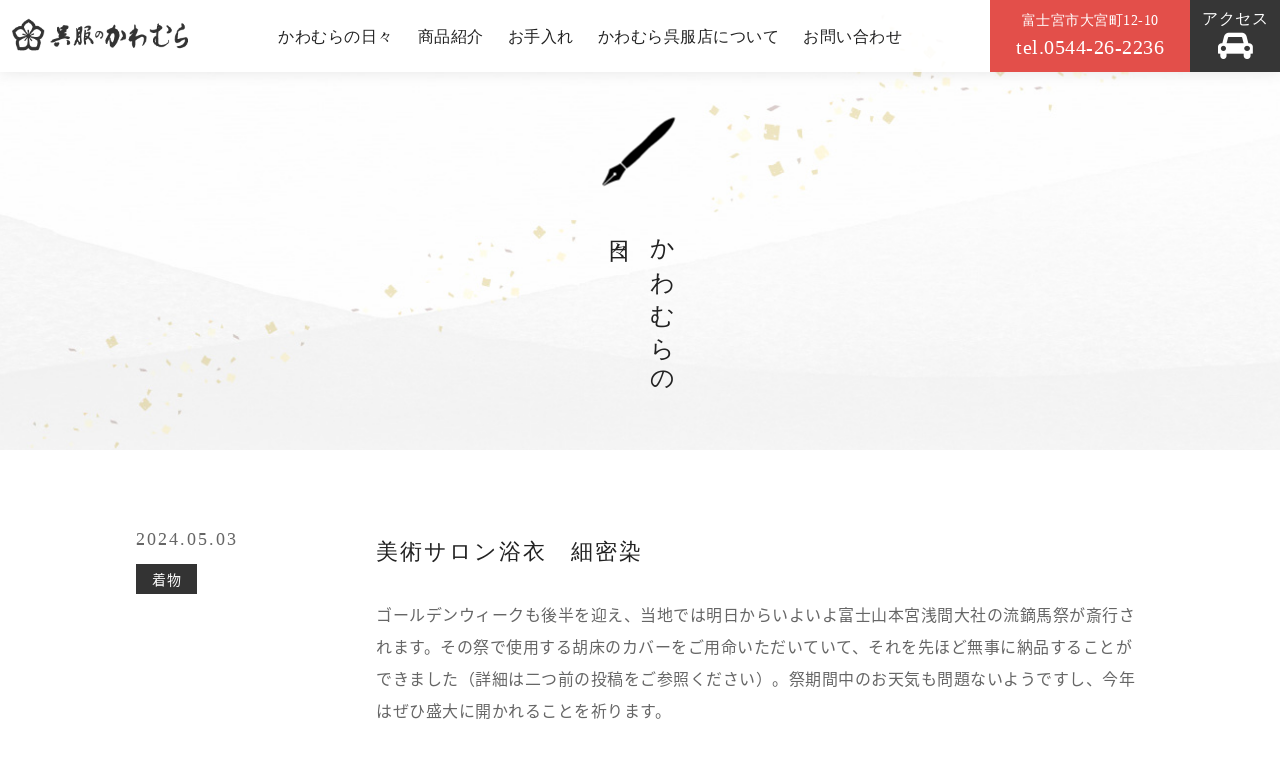

--- FILE ---
content_type: text/html; charset=UTF-8
request_url: https://kawamura-kimono.com/news/2986/
body_size: 9509
content:
<!DOCTYPE html>
<html lang="ja">
<head>
	<meta charset="UTF-8">
    <!--<meta content="width=1240" name="viewport">-->
	<meta name="viewport" content="width=device-width, initial-scale=1.0">
	<!-- デバイスサイズ360px以下用 -->
	<script src="https://cdn.jsdelivr.net/npm/viewport-extra@1.0.4/dist/viewport-extra.min.js"></script>
	<script>

		// minWidth can also be set with single number argument
		new ViewportExtra(375)

	</script>
    <meta content="IE=edge" http-equiv="X-UA-Compatible">
	<meta name="format-detection" content="telephone=no">
    
    <!-- ページタイトル --> 
    <title>美術サロン浴衣　細密染 | きものと帯の専門店　かわむら呉服店</title>
    
	<!--Webサイトの情報設定-->
    <meta content="かわむら呉服店,呉服店,着物,きもの,静岡県,富士宮市,帯,専門店,小紋,訪問着,七五三,なごや帯,付け下げ" name="keywords">
	<meta content="世界遺産のまち富士宮市本町通りにある呉服店です。 本格的で希少性が高く、それでいて現代のシーンに合う染織物を創造、提案します。" name="description">
    <meta content="かわむら呉服店" name="author">
    
    <!--Facebook OGP最適化-->
    <meta content="きものと帯の専門店　かわむら呉服店" property="og:title">
    <meta content="世界遺産のまち富士宮市本町通りにある呉服店です。 本格的で希少性が高く、それでいて現代のシーンに合う染織物を創造、提案します。" property="og:description">
    <meta content="https://kawamura-kimono.com" property="og:url">
    <meta content="https://kawamura-kimono.com/wp/wp-content/themes/kawamura/apple-touch-icon.png" property="og:image" >
    
    <!--アイコン設定-->
    <link href="https://kawamura-kimono.com/wp/wp-content/themes/kawamura/favicon.png" rel="icon" type="image/png">
  	<link href="https://kawamura-kimono.com/wp/wp-content/themes/kawamura/favicon.ico" rel="shortcut icon">
  	<link href="https://kawamura-kimono.com/wp/wp-content/themes/kawamura/apple-touch-icon.png" rel="apple-touch-icon">
           
    <!--スタイルシート設定-->
    <link href="https://kawamura-kimono.com/wp/wp-content/themes/kawamura" rel="stylesheet">
    <link href="https://kawamura-kimono.com/wp/wp-content/themes/kawamura/css/layout.css" rel="stylesheet">
    <link href="https://kawamura-kimono.com/wp/wp-content/themes/kawamura/css/style.css" rel="stylesheet">
    <link href="https://kawamura-kimono.com/wp/wp-content/themes/kawamura/css/slick.css" rel="stylesheet">
	<link href="https://kawamura-kimono.com/wp/wp-content/themes/kawamura/css/jquery.mmenu.all.css" rel="stylesheet">
	<link href="https://kawamura-kimono.com/wp/wp-content/themes/kawamura/css/jquery.mmenu.navbars.css" rel="stylesheet">
        
    <!--IEバグ対策-->       
    <!--[if IE]> 
        <script src="http://html5shiv.googlecode.com/svn/trunk/html5.js"></script>        
        <![endif]-->
    <!--[if lt IE 9]> 
        <script src="http://css3-mediaqueries-js.googlecode.com/svn/trunk/css3-mediaqueries.js"></script> 
        <![endif]-->
        
	<!-- Global site tag (gtag.js) - Google Analytics -->
	<script async src="https://www.googletagmanager.com/gtag/js?id=G-59KG15VYRB"></script>
	<script>
	  window.dataLayer = window.dataLayer || [];
	  function gtag(){dataLayer.push(arguments);}
	  gtag('js', new Date());

	  gtag('config', 'G-59KG15VYRB');
	</script>
	
    <meta name='robots' content='max-image-preview:large' />
<link rel="alternate" title="oEmbed (JSON)" type="application/json+oembed" href="https://kawamura-kimono.com/wp-json/oembed/1.0/embed?url=https%3A%2F%2Fkawamura-kimono.com%2Fnews%2F2986%2F" />
<link rel="alternate" title="oEmbed (XML)" type="text/xml+oembed" href="https://kawamura-kimono.com/wp-json/oembed/1.0/embed?url=https%3A%2F%2Fkawamura-kimono.com%2Fnews%2F2986%2F&#038;format=xml" />
<style id='wp-img-auto-sizes-contain-inline-css' type='text/css'>
img:is([sizes=auto i],[sizes^="auto," i]){contain-intrinsic-size:3000px 1500px}
/*# sourceURL=wp-img-auto-sizes-contain-inline-css */
</style>
<style id='wp-emoji-styles-inline-css' type='text/css'>

	img.wp-smiley, img.emoji {
		display: inline !important;
		border: none !important;
		box-shadow: none !important;
		height: 1em !important;
		width: 1em !important;
		margin: 0 0.07em !important;
		vertical-align: -0.1em !important;
		background: none !important;
		padding: 0 !important;
	}
/*# sourceURL=wp-emoji-styles-inline-css */
</style>
<style id='wp-block-library-inline-css' type='text/css'>
:root{--wp-block-synced-color:#7a00df;--wp-block-synced-color--rgb:122,0,223;--wp-bound-block-color:var(--wp-block-synced-color);--wp-editor-canvas-background:#ddd;--wp-admin-theme-color:#007cba;--wp-admin-theme-color--rgb:0,124,186;--wp-admin-theme-color-darker-10:#006ba1;--wp-admin-theme-color-darker-10--rgb:0,107,160.5;--wp-admin-theme-color-darker-20:#005a87;--wp-admin-theme-color-darker-20--rgb:0,90,135;--wp-admin-border-width-focus:2px}@media (min-resolution:192dpi){:root{--wp-admin-border-width-focus:1.5px}}.wp-element-button{cursor:pointer}:root .has-very-light-gray-background-color{background-color:#eee}:root .has-very-dark-gray-background-color{background-color:#313131}:root .has-very-light-gray-color{color:#eee}:root .has-very-dark-gray-color{color:#313131}:root .has-vivid-green-cyan-to-vivid-cyan-blue-gradient-background{background:linear-gradient(135deg,#00d084,#0693e3)}:root .has-purple-crush-gradient-background{background:linear-gradient(135deg,#34e2e4,#4721fb 50%,#ab1dfe)}:root .has-hazy-dawn-gradient-background{background:linear-gradient(135deg,#faaca8,#dad0ec)}:root .has-subdued-olive-gradient-background{background:linear-gradient(135deg,#fafae1,#67a671)}:root .has-atomic-cream-gradient-background{background:linear-gradient(135deg,#fdd79a,#004a59)}:root .has-nightshade-gradient-background{background:linear-gradient(135deg,#330968,#31cdcf)}:root .has-midnight-gradient-background{background:linear-gradient(135deg,#020381,#2874fc)}:root{--wp--preset--font-size--normal:16px;--wp--preset--font-size--huge:42px}.has-regular-font-size{font-size:1em}.has-larger-font-size{font-size:2.625em}.has-normal-font-size{font-size:var(--wp--preset--font-size--normal)}.has-huge-font-size{font-size:var(--wp--preset--font-size--huge)}.has-text-align-center{text-align:center}.has-text-align-left{text-align:left}.has-text-align-right{text-align:right}.has-fit-text{white-space:nowrap!important}#end-resizable-editor-section{display:none}.aligncenter{clear:both}.items-justified-left{justify-content:flex-start}.items-justified-center{justify-content:center}.items-justified-right{justify-content:flex-end}.items-justified-space-between{justify-content:space-between}.screen-reader-text{border:0;clip-path:inset(50%);height:1px;margin:-1px;overflow:hidden;padding:0;position:absolute;width:1px;word-wrap:normal!important}.screen-reader-text:focus{background-color:#ddd;clip-path:none;color:#444;display:block;font-size:1em;height:auto;left:5px;line-height:normal;padding:15px 23px 14px;text-decoration:none;top:5px;width:auto;z-index:100000}html :where(.has-border-color){border-style:solid}html :where([style*=border-top-color]){border-top-style:solid}html :where([style*=border-right-color]){border-right-style:solid}html :where([style*=border-bottom-color]){border-bottom-style:solid}html :where([style*=border-left-color]){border-left-style:solid}html :where([style*=border-width]){border-style:solid}html :where([style*=border-top-width]){border-top-style:solid}html :where([style*=border-right-width]){border-right-style:solid}html :where([style*=border-bottom-width]){border-bottom-style:solid}html :where([style*=border-left-width]){border-left-style:solid}html :where(img[class*=wp-image-]){height:auto;max-width:100%}:where(figure){margin:0 0 1em}html :where(.is-position-sticky){--wp-admin--admin-bar--position-offset:var(--wp-admin--admin-bar--height,0px)}@media screen and (max-width:600px){html :where(.is-position-sticky){--wp-admin--admin-bar--position-offset:0px}}

/*# sourceURL=wp-block-library-inline-css */
</style><style id='global-styles-inline-css' type='text/css'>
:root{--wp--preset--aspect-ratio--square: 1;--wp--preset--aspect-ratio--4-3: 4/3;--wp--preset--aspect-ratio--3-4: 3/4;--wp--preset--aspect-ratio--3-2: 3/2;--wp--preset--aspect-ratio--2-3: 2/3;--wp--preset--aspect-ratio--16-9: 16/9;--wp--preset--aspect-ratio--9-16: 9/16;--wp--preset--color--black: #000000;--wp--preset--color--cyan-bluish-gray: #abb8c3;--wp--preset--color--white: #ffffff;--wp--preset--color--pale-pink: #f78da7;--wp--preset--color--vivid-red: #cf2e2e;--wp--preset--color--luminous-vivid-orange: #ff6900;--wp--preset--color--luminous-vivid-amber: #fcb900;--wp--preset--color--light-green-cyan: #7bdcb5;--wp--preset--color--vivid-green-cyan: #00d084;--wp--preset--color--pale-cyan-blue: #8ed1fc;--wp--preset--color--vivid-cyan-blue: #0693e3;--wp--preset--color--vivid-purple: #9b51e0;--wp--preset--gradient--vivid-cyan-blue-to-vivid-purple: linear-gradient(135deg,rgb(6,147,227) 0%,rgb(155,81,224) 100%);--wp--preset--gradient--light-green-cyan-to-vivid-green-cyan: linear-gradient(135deg,rgb(122,220,180) 0%,rgb(0,208,130) 100%);--wp--preset--gradient--luminous-vivid-amber-to-luminous-vivid-orange: linear-gradient(135deg,rgb(252,185,0) 0%,rgb(255,105,0) 100%);--wp--preset--gradient--luminous-vivid-orange-to-vivid-red: linear-gradient(135deg,rgb(255,105,0) 0%,rgb(207,46,46) 100%);--wp--preset--gradient--very-light-gray-to-cyan-bluish-gray: linear-gradient(135deg,rgb(238,238,238) 0%,rgb(169,184,195) 100%);--wp--preset--gradient--cool-to-warm-spectrum: linear-gradient(135deg,rgb(74,234,220) 0%,rgb(151,120,209) 20%,rgb(207,42,186) 40%,rgb(238,44,130) 60%,rgb(251,105,98) 80%,rgb(254,248,76) 100%);--wp--preset--gradient--blush-light-purple: linear-gradient(135deg,rgb(255,206,236) 0%,rgb(152,150,240) 100%);--wp--preset--gradient--blush-bordeaux: linear-gradient(135deg,rgb(254,205,165) 0%,rgb(254,45,45) 50%,rgb(107,0,62) 100%);--wp--preset--gradient--luminous-dusk: linear-gradient(135deg,rgb(255,203,112) 0%,rgb(199,81,192) 50%,rgb(65,88,208) 100%);--wp--preset--gradient--pale-ocean: linear-gradient(135deg,rgb(255,245,203) 0%,rgb(182,227,212) 50%,rgb(51,167,181) 100%);--wp--preset--gradient--electric-grass: linear-gradient(135deg,rgb(202,248,128) 0%,rgb(113,206,126) 100%);--wp--preset--gradient--midnight: linear-gradient(135deg,rgb(2,3,129) 0%,rgb(40,116,252) 100%);--wp--preset--font-size--small: 13px;--wp--preset--font-size--medium: 20px;--wp--preset--font-size--large: 36px;--wp--preset--font-size--x-large: 42px;--wp--preset--spacing--20: 0.44rem;--wp--preset--spacing--30: 0.67rem;--wp--preset--spacing--40: 1rem;--wp--preset--spacing--50: 1.5rem;--wp--preset--spacing--60: 2.25rem;--wp--preset--spacing--70: 3.38rem;--wp--preset--spacing--80: 5.06rem;--wp--preset--shadow--natural: 6px 6px 9px rgba(0, 0, 0, 0.2);--wp--preset--shadow--deep: 12px 12px 50px rgba(0, 0, 0, 0.4);--wp--preset--shadow--sharp: 6px 6px 0px rgba(0, 0, 0, 0.2);--wp--preset--shadow--outlined: 6px 6px 0px -3px rgb(255, 255, 255), 6px 6px rgb(0, 0, 0);--wp--preset--shadow--crisp: 6px 6px 0px rgb(0, 0, 0);}:where(.is-layout-flex){gap: 0.5em;}:where(.is-layout-grid){gap: 0.5em;}body .is-layout-flex{display: flex;}.is-layout-flex{flex-wrap: wrap;align-items: center;}.is-layout-flex > :is(*, div){margin: 0;}body .is-layout-grid{display: grid;}.is-layout-grid > :is(*, div){margin: 0;}:where(.wp-block-columns.is-layout-flex){gap: 2em;}:where(.wp-block-columns.is-layout-grid){gap: 2em;}:where(.wp-block-post-template.is-layout-flex){gap: 1.25em;}:where(.wp-block-post-template.is-layout-grid){gap: 1.25em;}.has-black-color{color: var(--wp--preset--color--black) !important;}.has-cyan-bluish-gray-color{color: var(--wp--preset--color--cyan-bluish-gray) !important;}.has-white-color{color: var(--wp--preset--color--white) !important;}.has-pale-pink-color{color: var(--wp--preset--color--pale-pink) !important;}.has-vivid-red-color{color: var(--wp--preset--color--vivid-red) !important;}.has-luminous-vivid-orange-color{color: var(--wp--preset--color--luminous-vivid-orange) !important;}.has-luminous-vivid-amber-color{color: var(--wp--preset--color--luminous-vivid-amber) !important;}.has-light-green-cyan-color{color: var(--wp--preset--color--light-green-cyan) !important;}.has-vivid-green-cyan-color{color: var(--wp--preset--color--vivid-green-cyan) !important;}.has-pale-cyan-blue-color{color: var(--wp--preset--color--pale-cyan-blue) !important;}.has-vivid-cyan-blue-color{color: var(--wp--preset--color--vivid-cyan-blue) !important;}.has-vivid-purple-color{color: var(--wp--preset--color--vivid-purple) !important;}.has-black-background-color{background-color: var(--wp--preset--color--black) !important;}.has-cyan-bluish-gray-background-color{background-color: var(--wp--preset--color--cyan-bluish-gray) !important;}.has-white-background-color{background-color: var(--wp--preset--color--white) !important;}.has-pale-pink-background-color{background-color: var(--wp--preset--color--pale-pink) !important;}.has-vivid-red-background-color{background-color: var(--wp--preset--color--vivid-red) !important;}.has-luminous-vivid-orange-background-color{background-color: var(--wp--preset--color--luminous-vivid-orange) !important;}.has-luminous-vivid-amber-background-color{background-color: var(--wp--preset--color--luminous-vivid-amber) !important;}.has-light-green-cyan-background-color{background-color: var(--wp--preset--color--light-green-cyan) !important;}.has-vivid-green-cyan-background-color{background-color: var(--wp--preset--color--vivid-green-cyan) !important;}.has-pale-cyan-blue-background-color{background-color: var(--wp--preset--color--pale-cyan-blue) !important;}.has-vivid-cyan-blue-background-color{background-color: var(--wp--preset--color--vivid-cyan-blue) !important;}.has-vivid-purple-background-color{background-color: var(--wp--preset--color--vivid-purple) !important;}.has-black-border-color{border-color: var(--wp--preset--color--black) !important;}.has-cyan-bluish-gray-border-color{border-color: var(--wp--preset--color--cyan-bluish-gray) !important;}.has-white-border-color{border-color: var(--wp--preset--color--white) !important;}.has-pale-pink-border-color{border-color: var(--wp--preset--color--pale-pink) !important;}.has-vivid-red-border-color{border-color: var(--wp--preset--color--vivid-red) !important;}.has-luminous-vivid-orange-border-color{border-color: var(--wp--preset--color--luminous-vivid-orange) !important;}.has-luminous-vivid-amber-border-color{border-color: var(--wp--preset--color--luminous-vivid-amber) !important;}.has-light-green-cyan-border-color{border-color: var(--wp--preset--color--light-green-cyan) !important;}.has-vivid-green-cyan-border-color{border-color: var(--wp--preset--color--vivid-green-cyan) !important;}.has-pale-cyan-blue-border-color{border-color: var(--wp--preset--color--pale-cyan-blue) !important;}.has-vivid-cyan-blue-border-color{border-color: var(--wp--preset--color--vivid-cyan-blue) !important;}.has-vivid-purple-border-color{border-color: var(--wp--preset--color--vivid-purple) !important;}.has-vivid-cyan-blue-to-vivid-purple-gradient-background{background: var(--wp--preset--gradient--vivid-cyan-blue-to-vivid-purple) !important;}.has-light-green-cyan-to-vivid-green-cyan-gradient-background{background: var(--wp--preset--gradient--light-green-cyan-to-vivid-green-cyan) !important;}.has-luminous-vivid-amber-to-luminous-vivid-orange-gradient-background{background: var(--wp--preset--gradient--luminous-vivid-amber-to-luminous-vivid-orange) !important;}.has-luminous-vivid-orange-to-vivid-red-gradient-background{background: var(--wp--preset--gradient--luminous-vivid-orange-to-vivid-red) !important;}.has-very-light-gray-to-cyan-bluish-gray-gradient-background{background: var(--wp--preset--gradient--very-light-gray-to-cyan-bluish-gray) !important;}.has-cool-to-warm-spectrum-gradient-background{background: var(--wp--preset--gradient--cool-to-warm-spectrum) !important;}.has-blush-light-purple-gradient-background{background: var(--wp--preset--gradient--blush-light-purple) !important;}.has-blush-bordeaux-gradient-background{background: var(--wp--preset--gradient--blush-bordeaux) !important;}.has-luminous-dusk-gradient-background{background: var(--wp--preset--gradient--luminous-dusk) !important;}.has-pale-ocean-gradient-background{background: var(--wp--preset--gradient--pale-ocean) !important;}.has-electric-grass-gradient-background{background: var(--wp--preset--gradient--electric-grass) !important;}.has-midnight-gradient-background{background: var(--wp--preset--gradient--midnight) !important;}.has-small-font-size{font-size: var(--wp--preset--font-size--small) !important;}.has-medium-font-size{font-size: var(--wp--preset--font-size--medium) !important;}.has-large-font-size{font-size: var(--wp--preset--font-size--large) !important;}.has-x-large-font-size{font-size: var(--wp--preset--font-size--x-large) !important;}
/*# sourceURL=global-styles-inline-css */
</style>

<style id='classic-theme-styles-inline-css' type='text/css'>
/*! This file is auto-generated */
.wp-block-button__link{color:#fff;background-color:#32373c;border-radius:9999px;box-shadow:none;text-decoration:none;padding:calc(.667em + 2px) calc(1.333em + 2px);font-size:1.125em}.wp-block-file__button{background:#32373c;color:#fff;text-decoration:none}
/*# sourceURL=/wp-includes/css/classic-themes.min.css */
</style>
<script type="text/javascript" src="https://kawamura-kimono.com/wp/wp-includes/js/jquery/jquery.min.js?ver=3.7.1" id="jquery-core-js"></script>
<script type="text/javascript" src="https://kawamura-kimono.com/wp/wp-includes/js/jquery/jquery-migrate.min.js?ver=3.4.1" id="jquery-migrate-js"></script>
<link rel="https://api.w.org/" href="https://kawamura-kimono.com/wp-json/" /><link rel="EditURI" type="application/rsd+xml" title="RSD" href="https://kawamura-kimono.com/wp/xmlrpc.php?rsd" />

<link rel="canonical" href="https://kawamura-kimono.com/news/2986/" />
<link rel='shortlink' href='https://kawamura-kimono.com/?p=2986' />
<style type="text/css">.recentcomments a{display:inline !important;padding:0 !important;margin:0 !important;}</style>  
	
</head>
<body itemscope="itemscope" itemtype="http://schema.org/WebPage">
<!-- mmenu用wrap -->
<div id="allwrap">

    
<!-- BEGIN[GLOBAL HEADER] -->
<header id="global_header" class="global_header" role="banner" itemscope="itemscope" itemtype="http://schema.org/WPHeader">
    <div class="header_contents clearfix">
        
        <!-- BEGIN[GLOBAL NAV] -->
        <nav id="global_nav" class="global_nav" role="navigation" itemscope="itemscope" itemtype="http://scheme.org/SiteNavigationElement">
			
			<!--pc_nav_contents-->
			<div class="pc_nav_contents">
								<p class="header_title"><a href="https://kawamura-kimono.com">かわむら呉服店</a></p>
								
				<div class="global_nav_contents clearfix">
					<div class="nav_contents_left">
						<ul class="menu_list clearfix">
							<li><a href="https://kawamura-kimono.com/news/">かわむらの日々</a></li>
							<li><a href="https://kawamura-kimono.com/goods/">商品紹介</a></li>
							<li><a href="https://kawamura-kimono.com/maintenance/">お手入れ</a></li>
							<li><a href="https://kawamura-kimono.com/about/">かわむら呉服店について</a></li>
							<li><a href="https://kawamura-kimono.com/contact/">お問い合わせ</a></li>
						</ul>
					</div>
				</div>

				<div class="nav_contents_right">
					<ul class="clearfix">
						<li class="add">富士宮市大宮町12-10<br><span>tel.0544-26-2236</span></li>
						<li class="access"><a href="https://kawamura-kimono.com/about/#access">アクセス<br><span><i class="fa fa-car" aria-hidden="true"></i></span></a></li>
					</ul>
				</div>
			</div>
			<!--pc_nav_contents-->
			
			<!--sp_nav_contents-->
			<div class="sp_nav_contents">
								<p class="header_title"><a href="https://kawamura-kimono.com">かわむら呉服店</a></p>
				
				<p class="menu"><a href="#slide_menu"><i class="fa fa-bars" aria-hidden="true"></i></a></p>

				<div id="slide_menu" class="sp_nav_menu">
					<ul>
						<li class="mintyo"><a href="https://kawamura-kimono.com">トップページ</a></li>
						<li class="mintyo"><a href="https://kawamura-kimono.com/news/">かわむらの日々</a></li>
						<li class="mintyo"><a href="https://kawamura-kimono.com/goods/">商品紹介</a></li>
						<li class="mintyo"><a href="https://kawamura-kimono.com/maintenance/">お手入れ</a></li>
						<li class="mintyo"><a href="https://kawamura-kimono.com/about/">かわむら呉服店について</a></li>
						<li class="mintyo"><a href="https://kawamura-kimono.com/contact/">お問い合わせ</a></li>
						<li class="mintyo"><a href="https://kawamura-kimono.com/about/#access">アクセス</a></li>

						<li class="top_cover_contents">
							<h3 class="tel"><a href="tel:0544262236"><span>tel.</span>0544-26-2236</a></h3>
							<p class="address">〒418-0066 富士宮市大宮町12-10<br>
							営業時間 10：00～18：00　[定休日：水曜日]
							</p>
						</li>
					</ul>
				</div>
				
			</div>
			<!--sp_nav_contents-->
			
        </nav>
        <!-- END[GLOBAL NAV] -->
        
    </div>
</header>
<!-- END[GLOBAL HEADER] -->
    
<main id="main_content" class="main_content" role="main" itemprop="mainContentOfPage" itemscope="itemscope" itemtype="http://schema.org/Blog">
    

<section class="mainvisual clearfix">       
    <div class="main_image">
        <div class="title_contents_under">
            <img src="https://kawamura-kimono.com/wp/wp-content/themes/kawamura/images/common/icon_news.png" alt="">
            <h1 class="under_title">かわむらの<br class="sp_none">日々</h1>
        </div>
    </div>
</section> 
	
    
    
    
    
<div class="news_single">
        
    <div class="date matchheight">
        <div class="label">
            <time datetime="2024-05-03">2024.05.03</time>
            <span class="category %e7%9d%80%e7%89%a9">
                着物            </span>
        </div>
    </div>
    
    <div class="article_text matchheight">
        <h2>美術サロン浴衣　細密染</h2>
        <div class="editor_area">
            <p>ゴールデンウィークも後半を迎え、当地では明日からいよいよ富士山本宮浅間大社の流鏑馬祭が斎行されます。その祭で使用する胡床のカバーをご用命いただいていて、それを先ほど無事に納品することができました（詳細は二つ前の投稿をご参照ください）。祭期間中のお天気も問題ないようですし、今年はぜひ盛大に開かれることを祈ります。</p>
<p>さて、気温的にはそろそろ夏に向かう感じになってきました。普段着では従来のしきたりにとらわれず、体感に合わせた装いが推奨されるようになってきています。綿や麻の着物などでは特にそうしていきたいものです。</p>
<p><img fetchpriority="high" decoding="async" class="alignnone size-medium wp-image-2987" src="https://kawamura-kimono.com/wp/wp-content/uploads/2024/05/IMG_1491-270x300.jpeg" alt="" width="270" height="300" /></p>
<p>去年から当店でも扱い始めた京都丸紅の美術サロン浴衣。細かな文様表現が特徴の細密染シリーズです。</p>
<p><img decoding="async" class="alignnone size-medium wp-image-2989" src="https://kawamura-kimono.com/wp/wp-content/uploads/2024/05/IMG_1492-300x225.jpeg" alt="" width="300" height="225" /></p>
<p>麻の葉のキリッとした存在感と地を埋め尽くす細かな波文の対比がなかなか面白いです。</p>
<p><img decoding="async" class="alignnone size-medium wp-image-2990" src="https://kawamura-kimono.com/wp/wp-content/uploads/2024/05/IMG_1488-278x300.jpeg" alt="" width="278" height="300" /></p>
<p>もう一品。独自の味があって良い感覚ですね。</p>
<p><img loading="lazy" decoding="async" class="alignnone size-medium wp-image-2991" src="https://kawamura-kimono.com/wp/wp-content/uploads/2024/05/IMG_1489-300x225.jpeg" alt="" width="300" height="225" /></p>
<p>素材は綿１００パーセント。浴衣から少し上のおしゃれ着としてもおすすめします。</p>
        </div>
    </div>
    </div>

<div class="btn_base">
    <a href="https://kawamura-kimono.com/news/">お知らせ一覧へ戻る</a>
</div>

<!-- BEGIN[GLOBAL FOOTER] -->
<footer id="global_footer" class="global_footer" role="contentinfo">
    <div class="footer_inner">
        <p class="mintyo"><span>世界遺産のまち富士宮市本町通りにある呉服店</span></p>
        <img src="https://kawamura-kimono.com/wp/wp-content/themes/kawamura/images/common/logo_footer.png" alt="きものと帯の専門店　呉服のかわむら">
        <!--<p>〒418-0066　静岡県富士宮市大宮町12-10 <br class="pc_none">｜ tel. 0544-26-2236 ｜<br class="pc_none"> 営業時間 10：00～18：00</p>-->
        <ul class="clearfix">
			<li>〒418-0066　静岡県富士宮市大宮町12-10</li>
			<li>tel. 0544-26-2236</li>
			<li>営業時間 10：00～18：00</li>
		</ul>
    </div>
    <p>©呉服のかわむら</p>
</footer>
<!-- END[GLOBAL FOOTER] -->


<!-- BEGIN[JAVASCRIPT] -->
<script src="https://kawamura-kimono.com/wp/wp-content/themes/kawamura/js/rem.min.js"></script>
<script src="https://kawamura-kimono.com/wp/wp-content/themes/kawamura/js/jquery.smoothScroll.js"></script>
<!--mmenu-->
<script src="https://kawamura-kimono.com/wp/wp-content/themes/kawamura/js/jquery.mmenu.all.js"></script>
<script>
	jQuery(document).ready(function() {
			jQuery("#slide_menu").mmenu({
        "slidingSubmenus": false,
				"extensions": [
          "border-full",
          "fx-menu-slide",
          "fx-listitems-slide",
          "multiline",
          "pagedim-black",
          "position-front",
          "position-left",
          "shadow-page",
          "shadow-panels",
         ]
      });
   });
</script>

<!--matchHeight-->
<script src="https://kawamura-kimono.com/wp/wp-content/themes/kawamura/js/jquery.matchHeight.js"></script>
<script type="text/javascript">
  jQuery(function() {
			jQuery('.matchheight').matchHeight();
	});
</script>

<!--slick-->
<script src="https://kawamura-kimono.com/wp/wp-content/themes/kawamura/js/slick.js"></script>
<script>
jQuery('.top_mainslider').slick({
	autoplay:true,
	autoplaySpeed:4000,
	speed: 1500,
	dots:true,
	arrows:false,
	pauseOnHover:false,
});
</script>
    
<script>
jQuery('.goods_slider').slick({
	infinite: true,
	slidesToShow: 1,
	slidesToScroll: 1,
	arrows: false,
	fade: true,
	asNavFor: '.goods_slider_nav',
});
jQuery('.goods_slider_nav').slick({
	accessibility: true,
	autoplay: true,
	autoplaySpeed: 4000,
	speed: 400,
	arrows: true,
    prevArrow: '<button class="slick-prev slick-arrow" aria-label="Previous" type="button" style="display: block;"><i class="fa fa-angle-left" aria-hidden="true"></i></button>',
    nextArrow: '<button class="slick-next slick-arrow" aria-label="Next" type="button" style="display: block;"><i class="fa fa-angle-right" aria-hidden="true"></i></button>',
	infinite: true,
	slidesToShow: 4,
	slidesToScroll: 1,
	asNavFor: '.goods_slider',
	focusOnSelect: true,
});
</script>





<!-- END[JAVASCRIPT] -->
<script type="speculationrules">
{"prefetch":[{"source":"document","where":{"and":[{"href_matches":"/*"},{"not":{"href_matches":["/wp/wp-*.php","/wp/wp-admin/*","/wp/wp-content/uploads/*","/wp/wp-content/*","/wp/wp-content/plugins/*","/wp/wp-content/themes/kawamura/*","/*\\?(.+)"]}},{"not":{"selector_matches":"a[rel~=\"nofollow\"]"}},{"not":{"selector_matches":".no-prefetch, .no-prefetch a"}}]},"eagerness":"conservative"}]}
</script>
<script id="wp-emoji-settings" type="application/json">
{"baseUrl":"https://s.w.org/images/core/emoji/17.0.2/72x72/","ext":".png","svgUrl":"https://s.w.org/images/core/emoji/17.0.2/svg/","svgExt":".svg","source":{"concatemoji":"https://kawamura-kimono.com/wp/wp-includes/js/wp-emoji-release.min.js?ver=77db0e4f09a221db3376ee45a22a5e0e"}}
</script>
<script type="module">
/* <![CDATA[ */
/*! This file is auto-generated */
const a=JSON.parse(document.getElementById("wp-emoji-settings").textContent),o=(window._wpemojiSettings=a,"wpEmojiSettingsSupports"),s=["flag","emoji"];function i(e){try{var t={supportTests:e,timestamp:(new Date).valueOf()};sessionStorage.setItem(o,JSON.stringify(t))}catch(e){}}function c(e,t,n){e.clearRect(0,0,e.canvas.width,e.canvas.height),e.fillText(t,0,0);t=new Uint32Array(e.getImageData(0,0,e.canvas.width,e.canvas.height).data);e.clearRect(0,0,e.canvas.width,e.canvas.height),e.fillText(n,0,0);const a=new Uint32Array(e.getImageData(0,0,e.canvas.width,e.canvas.height).data);return t.every((e,t)=>e===a[t])}function p(e,t){e.clearRect(0,0,e.canvas.width,e.canvas.height),e.fillText(t,0,0);var n=e.getImageData(16,16,1,1);for(let e=0;e<n.data.length;e++)if(0!==n.data[e])return!1;return!0}function u(e,t,n,a){switch(t){case"flag":return n(e,"\ud83c\udff3\ufe0f\u200d\u26a7\ufe0f","\ud83c\udff3\ufe0f\u200b\u26a7\ufe0f")?!1:!n(e,"\ud83c\udde8\ud83c\uddf6","\ud83c\udde8\u200b\ud83c\uddf6")&&!n(e,"\ud83c\udff4\udb40\udc67\udb40\udc62\udb40\udc65\udb40\udc6e\udb40\udc67\udb40\udc7f","\ud83c\udff4\u200b\udb40\udc67\u200b\udb40\udc62\u200b\udb40\udc65\u200b\udb40\udc6e\u200b\udb40\udc67\u200b\udb40\udc7f");case"emoji":return!a(e,"\ud83e\u1fac8")}return!1}function f(e,t,n,a){let r;const o=(r="undefined"!=typeof WorkerGlobalScope&&self instanceof WorkerGlobalScope?new OffscreenCanvas(300,150):document.createElement("canvas")).getContext("2d",{willReadFrequently:!0}),s=(o.textBaseline="top",o.font="600 32px Arial",{});return e.forEach(e=>{s[e]=t(o,e,n,a)}),s}function r(e){var t=document.createElement("script");t.src=e,t.defer=!0,document.head.appendChild(t)}a.supports={everything:!0,everythingExceptFlag:!0},new Promise(t=>{let n=function(){try{var e=JSON.parse(sessionStorage.getItem(o));if("object"==typeof e&&"number"==typeof e.timestamp&&(new Date).valueOf()<e.timestamp+604800&&"object"==typeof e.supportTests)return e.supportTests}catch(e){}return null}();if(!n){if("undefined"!=typeof Worker&&"undefined"!=typeof OffscreenCanvas&&"undefined"!=typeof URL&&URL.createObjectURL&&"undefined"!=typeof Blob)try{var e="postMessage("+f.toString()+"("+[JSON.stringify(s),u.toString(),c.toString(),p.toString()].join(",")+"));",a=new Blob([e],{type:"text/javascript"});const r=new Worker(URL.createObjectURL(a),{name:"wpTestEmojiSupports"});return void(r.onmessage=e=>{i(n=e.data),r.terminate(),t(n)})}catch(e){}i(n=f(s,u,c,p))}t(n)}).then(e=>{for(const n in e)a.supports[n]=e[n],a.supports.everything=a.supports.everything&&a.supports[n],"flag"!==n&&(a.supports.everythingExceptFlag=a.supports.everythingExceptFlag&&a.supports[n]);var t;a.supports.everythingExceptFlag=a.supports.everythingExceptFlag&&!a.supports.flag,a.supports.everything||((t=a.source||{}).concatemoji?r(t.concatemoji):t.wpemoji&&t.twemoji&&(r(t.twemoji),r(t.wpemoji)))});
//# sourceURL=https://kawamura-kimono.com/wp/wp-includes/js/wp-emoji-loader.min.js
/* ]]> */
</script>
</div>
<!-- mmenu用wrapここまで -->
</body>
</html>


--- FILE ---
content_type: text/html; charset=UTF-8
request_url: https://kawamura-kimono.com/wp/wp-content/themes/kawamura
body_size: 121
content:
<br />
<b>Fatal error</b>:  Uncaught Error: Call to undefined function get_header() in /home/adline35/kawamura-kimono.com/public_html/wp/wp-content/themes/kawamura/index.php:1
Stack trace:
#0 {main}
  thrown in <b>/home/adline35/kawamura-kimono.com/public_html/wp/wp-content/themes/kawamura/index.php</b> on line <b>1</b><br />
